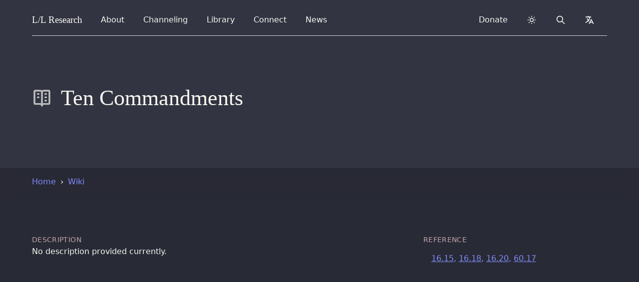

--- FILE ---
content_type: text/html
request_url: https://www.llresearch.org/wiki/ten-commandments
body_size: 15616
content:
<!DOCTYPE html>
<html lang="en" dir="ltr">
    <head>
        <meta charset="UTF-8">
        <meta http-equiv="X-UA-Compatible" content="IE=edge">
        <meta name="viewport" content="width=device-width, initial-scale=1">

        

        <!-- Translations -->
        <script type="text/javascript">
    window.i18n = {}

    window.i18n.menu = {
        open: "Open menu",
        close: "Close menu",
    }
</script>

        <!-- SEO -->

    
        <title>Ten Commandments - L/L Research</title>
    


<meta name="description" content="">
<link rel="canonical" href="https://www.llresearch.org/wiki/ten-commandments">
<meta property="og:url" content="https://www.llresearch.org/wiki/ten-commandments">
<meta property="og:site_name" content="L/L Research">

<meta property="og:title" content="Ten Commandments">
<meta property="og:description" content="">

<meta property="og:type" content="website">
<meta property="og:locale" content="en">

<meta property="og:image" content="https://www.llresearch.org/assets/seo/brand-share-large.png">
<meta property="og:image:width" content="1200">
<meta property="og:image:height" content="630">
<meta property="og:image:alt" content="">

<meta name="twitter:card" content="summary">
<meta name="twitter:image" content="https://www.llresearch.org/assets/seo/brand-twitter-small.png">
<meta name="twitter:site" content="@ll_research">
<meta name="twitter:creator" content="@ll_research">

<!-- Favicons -->
<link rel="apple-touch-icon-precomposed" sizes="57x57" href="/favicons/apple-touch-icon-57x57.png" />
<link rel="apple-touch-icon-precomposed" sizes="114x114" href="/favicons/apple-touch-icon-114x114.png" />
<link rel="apple-touch-icon-precomposed" sizes="72x72" href="/favicons/apple-touch-icon-72x72.png" />
<link rel="apple-touch-icon-precomposed" sizes="144x144" href="/favicons/apple-touch-icon-144x144.png" />
<link rel="apple-touch-icon-precomposed" sizes="60x60" href="/favicons/apple-touch-icon-60x60.png" />
<link rel="apple-touch-icon-precomposed" sizes="120x120" href="/favicons/apple-touch-icon-120x120.png" />
<link rel="apple-touch-icon-precomposed" sizes="76x76" href="/favicons/apple-touch-icon-76x76.png" />
<link rel="apple-touch-icon-precomposed" sizes="152x152" href="/favicons/apple-touch-icon-152x152.png" />
<link rel="icon" type="image/png" href="/favicons/favicon-196x196.png" sizes="196x196" />
<link rel="icon" type="image/png" href="/favicons/favicon-96x96.png" sizes="96x96" />
<link rel="icon" type="image/png" href="/favicons/favicon-32x32.png" sizes="32x32" />
<link rel="icon" type="image/png" href="/favicons/favicon-16x16.png" sizes="16x16" />
<link rel="icon" type="image/png" href="/favicons/favicon-128.png" sizes="128x128" />
<meta name="application-name" content="L/L Research"/>
<meta name="msapplication-TileColor" content="#6CA6F8" />
<meta name="msapplication-TileImage" content="/favicons/mstile-144x144.png" />
<meta name="msapplication-square70x70logo" content="/favicons/mstile-70x70.png" />
<meta name="msapplication-square150x150logo" content="/favicons/mstile-150x150.png" />
<meta name="msapplication-wide310x150logo" content="/favicons/mstile-310x150.png" />
<meta name="msapplication-square310x310logo" content="/favicons/mstile-310x310.png" />


<noscript>
    <style>
        #js-toggle-theme, #js-lang-select { display: none; }
        #js-back-to-top { display: block; }
        .nojs-hidden { display: none !important; }
    </style>
</noscript>





<!-- Prevent Flash fallback -->
<script type="text/javascript">
  let DARK_MODE = 'dark';
  let LIGHT_MODE = 'light';
  let COLOR_THEME = 'llresearch.theme';

  function __updateColorTheme(theme) {
      if (theme === DARK_MODE) {
          document.documentElement.classList.add(DARK_MODE)
      } else {
          document.documentElement.classList.remove(DARK_MODE)
      }
  }

  // checks if localstorage is available
  if (window.localStorage) {
    let theme = localStorage.getItem(COLOR_THEME);
    if (!theme || theme === DARK_MODE) {
        __updateColorTheme(DARK_MODE)
    }
  }
</script>





    <!-- Search -->
    <script type="text/javascript">
        window.locale = "en";
        window.logtail = {
            frontend: 'paFK946xvT28bPYKvVqRzesm'
        }
        window.elasticsearch = {
            proxy: "https://magi.llresearch.org",
            date: "2024-09-23",
        }
    </script>


<!-- Stylesheets -->
<link rel="preload" as="style" href="https://www.llresearch.org/build/assets/tailwind.70dfc4c6.css" /><link rel="preload" as="style" href="https://www.llresearch.org/build/assets/print.1ee39e21.css" /><link rel="stylesheet" href="https://www.llresearch.org/build/assets/tailwind.70dfc4c6.css" data-turbo-track="reload" /><link rel="stylesheet" href="https://www.llresearch.org/build/assets/print.1ee39e21.css" data-turbo-track="reload" media="print" />
    </head>

	
    <body>
        <header class="baselines">
            <!-- background -->

    <!-- override background -->
    <div class="bg-cover absolute inset-0 bg-gray-100 dark:bg-darker"></div>


<div class="max-w-7xl mx-auto relative gutterlines--outer">
    <div class="gutterlines mx-6 lg:mx-16">

        <div class="relative ">
            
                <!-- navbar -->
                <div class="~border-contrast relative z-50 flex h-16 items-center justify-between border-b">
    <!-- Navigation -->
    <div class="flex justify-between items-center h-full w-full">
        <!-- Skip to content -->
        <a class="sr-only" href="#page">
            Skip to content
        </a>

        <!-- Title -->
        <div class="z-20 h-full flex items-center">
    <a href="/" class="~text-default flex-shrink-0 relative focus:~text-indigo ring-0 outline-none py-2 px-2 -mx-2 rounded-lg select-none" dir="ltr">
          <span class="font-serif font-medium" style="font-size: 1.2rem">
            L/L <span class="hidden sm:inline-block">Research</span>
          </span>
    </a>
</div>

        <!-- URL from print -->
        <div id="nav-url" class="hidden h-full flex items-center">
    <span>www.llresearch.org</span>
</div>

        <!-- Navigation -->
        <nav class="flex flex-grow space-x-3 sm:px-4 md:px-6 h-full items-center">

            <!-- Left side navigation -->
            
                
            
                

                    
                        


<div data-menu-component class="md:relative" data-breakpoint-show="lg">
    <input type="checkbox" name="navbar" role="button" aria-haspopup="true" id="about-nav" class="sr-only" onclick="openMenu('about-nav')" onkeyup="keyDropdownMenu(event)">
    <label for="about-nav" data-opens-menu>
        About
        <span class="sr-only expanded-text">expanded</span>
        <span class="sr-only collapsed-text">collapsed</span>
    </label>
    <div role="menu" data-menu-origin="left">
        <div data-dropdown-panel class="grid gap-x-6 gap-y-4">
            
                <a
                    href="/about" class="nav-item nav-item--btn"
                    
                >
                    <svg class="nav-icon" aria-hidden="true" aria-hidden="true" width="1em" height="1em" xmlns="http://www.w3.org/2000/svg" fill="none" viewBox="0 0 24 24" stroke="currentColor"> <title>Finerprint</title> <path stroke-linecap="round" stroke-linejoin="round" stroke-width="2" d="M12 11c0 3.517-1.009 6.799-2.753 9.571m-3.44-2.04l.054-.09A13.916 13.916 0 008 11a4 4 0 118 0c0 1.017-.07 2.019-.203 3m-2.118 6.844A21.88 21.88 0 0015.171 17m3.839 1.132c.645-2.266.99-4.659.99-7.132A8 8 0 008 4.07M3 15.364c.64-1.319 1-2.8 1-4.364 0-1.457.39-2.823 1.07-4" /> </svg>

<div class="w-full">
    <p class="font-medium pt-0">
        About Us
    </p>
    <p class="text-sm ~text-meta -mt-2 py-0" aria-hidden="true">
        Find out more about our mission and vision.
    </p>
</div>


                </a>
            
                <a
                    href="/history" class="nav-item nav-item--btn"
                    
                >
                    <svg class="nav-icon" aria-hidden="true" aria-hidden="true" width="1em" height="1em" viewBox="0 0 24 24" version="1.1" xmlns="http://www.w3.org/2000/svg" xmlns:xlink="http://www.w3.org/1999/xlink"> <title>Anchor</title> <g id="Artboard" stroke="none" stroke-width="1" fill="none" fill-rule="evenodd"> <g id="anchor-svgrepo-com" transform="translate(3.000000, 1.000000)" fill="currentColor" fill-rule="nonzero"> <path d="M17.9914633,16.0986176 L16.9541202,11.2509748 C16.9253153,11.1162621 16.8270209,11.0095368 16.6992794,10.9742651 C16.571538,10.9389935 16.4356321,10.9809744 16.3468323,11.083195 L13.1518284,14.7616029 C13.0553228,14.8727373 13.0326642,15.0337599 13.0944938,15.1691914 C13.1563234,15.3046229 13.2903946,15.3875303 13.4337769,15.3790958 L14.6471143,15.3074024 C14.444425,16.0252948 13.9431832,16.6987143 13.1866419,17.2534755 C12.5599979,17.7130129 11.8110248,18.0553297 10.9896725,18.2657614 C10.7312541,18.3319915 10.4580663,18.270362 10.2487721,18.0987483 C10.039478,17.9271347 9.91737826,17.6644186 9.91737826,17.3864629 L9.91737826,9.08498124 C10.7547842,8.76576353 11.3979406,8.02232794 11.6089777,7.10497837 L14.2229301,7.10497837 C14.6263362,7.10497837 14.9533727,6.76333251 14.9533727,6.34184627 C14.9533727,5.92036004 14.6263362,5.57871417 14.2229301,5.57871417 L11.5504047,5.57871417 C11.2940504,4.76162033 10.687955,4.10861619 9.91737826,3.8148458 L9.91737826,3.29957348 C10.3951359,2.98212893 10.7124025,2.42454026 10.7124025,1.78917193 C10.7124025,0.801039502 9.94572448,0 9.00002497,0 C8.05432545,0 7.28764744,0.801039502 7.28764744,1.789124 C7.28764744,2.42449234 7.60491407,2.98212893 8.08267167,3.29952556 L8.08267167,3.8148458 C7.3120949,4.10861619 6.70599958,4.76162033 6.44969107,5.57871417 L3.77711984,5.57871417 C3.37371373,5.57871417 3.04672315,5.92036004 3.04672315,6.34184627 C3.04672315,6.76333251 3.37371373,7.10497837 3.77711984,7.10497837 L6.39111806,7.10497837 C6.60215518,8.02232794 7.24531158,8.76571561 8.08271754,9.08498124 L8.08271754,17.3864629 C8.08271754,17.6643228 7.96043434,17.9267033 7.75123192,18.0982691 C7.5420295,18.2698348 7.26870409,18.3319915 7.01042327,18.2658093 C6.189071,18.0553297 5.4400979,17.7130129 4.81340799,17.2535235 C4.05682086,16.6987623 3.55562489,16.0253428 3.35293568,15.3074503 L4.56627301,15.3791437 C4.70965533,15.3876262 4.84372652,15.3046708 4.90555613,15.1692393 C4.96738574,15.0338078 4.94472712,14.8727852 4.84822155,14.7616508 L1.65317175,11.0832429 C1.56437195,10.9810223 1.42846606,10.9389935 1.30072462,10.9743131 C1.17298317,11.0095847 1.07473463,11.1163101 1.04588387,11.2510227 L0.00854076391,16.0986176 C-0.0227868512,16.2450715 0.0336762442,16.3967491 0.151510275,16.4825319 C0.269344306,16.5683148 0.425110896,16.5711902 0.545742854,16.4897684 L1.57570127,15.7947354 C1.88388611,16.9487786 2.63276747,17.9964319 3.75932319,18.8225832 C4.35000697,19.2557149 5.01926207,19.6074246 5.74204473,19.8700448 C6.96450974,20.3142468 8.08468985,21.0436887 8.99988736,22 L8.9999791,22 L9.00007083,22 C9.92292825,21.0356376 11.0251741,20.3179848 12.2578676,19.8700448 C12.9806503,19.6074246 13.6499054,19.2557149 14.240635,18.8225353 C15.3672366,17.9964319 16.1160721,16.9487786 16.4242569,15.7947354 L17.4542153,16.4897684 C17.5748473,16.5711902 17.7306139,16.5683148 17.8484479,16.4825319 C17.966282,16.3967491 18.0227909,16.2450236 17.9914633,16.0986176 Z M9.00002497,7.72755116 C8.32577029,7.72755116 7.77719302,7.15443531 7.77719302,6.44991352 C7.77719302,5.74543965 8.32572443,5.17227588 9.00002497,5.17227588 C9.67432551,5.17227588 10.222811,5.74539173 10.222811,6.44991352 C10.222811,7.15443531 9.67427964,7.72755116 9.00002497,7.72755116 Z" id="Shape"></path> </g> </g> </svg>

<div class="w-full">
    <p class="font-medium pt-0">
        Our History
    </p>
    <p class="text-sm ~text-meta -mt-2 py-0" aria-hidden="true">
        The origins and story of L/L Research.
    </p>
</div>


                </a>
            
                <a
                    href="/about#team" class="nav-item nav-item--btn"
                    
                >
                    <svg class="nav-icon" aria-hidden="true" aria-hidden="true" width="1em" height="1em" xmlns="http://www.w3.org/2000/svg" fill="none" viewBox="0 0 24 24" stroke="currentColor"> <title>Team</title> <path stroke-linecap="round" stroke-linejoin="round" stroke-width="2" d="M17 20h5v-2a3 3 0 00-5.356-1.857M17 20H7m10 0v-2c0-.656-.126-1.283-.356-1.857M7 20H2v-2a3 3 0 015.356-1.857M7 20v-2c0-.656.126-1.283.356-1.857m0 0a5.002 5.002 0 019.288 0M15 7a3 3 0 11-6 0 3 3 0 016 0zm6 3a2 2 0 11-4 0 2 2 0 014 0zM7 10a2 2 0 11-4 0 2 2 0 014 0z" /> </svg>

<div class="w-full">
    <p class="font-medium pt-0">
        Our Team
    </p>
    <p class="text-sm ~text-meta -mt-2 py-0" aria-hidden="true">
        Meet our team and founders.
    </p>
</div>


                </a>
            
                <a
                    href="/about/team" class="nav-item nav-item--btn"
                    
                >
                    <svg class="nav-icon" aria-hidden="true" aria-hidden="true" width="1em" height="1em" xmlns="http://www.w3.org/2000/svg" viewBox="0 0 24 24"> <title>Service</title> <path fill="none" d="M0 0h24v24H0z"/> <path fill="currentColor" d="M3.161 4.469a6.5 6.5 0 0 1 8.84-.328 6.5 6.5 0 0 1 9.178 9.154l-7.765 7.79a2 2 0 0 1-2.719.102l-.11-.101-7.764-7.791a6.5 6.5 0 0 1 .34-8.826zm1.414 1.414a4.5 4.5 0 0 0-.146 6.21l.146.154L12 19.672l5.303-5.304-3.535-3.535-1.06 1.06a3 3 0 1 1-4.244-4.242l2.102-2.103a4.501 4.501 0 0 0-5.837.189l-.154.146zm8.486 2.828a1 1 0 0 1 1.414 0l4.242 4.242.708-.706a4.5 4.5 0 0 0-6.211-6.51l-.153.146-3.182 3.182a1 1 0 0 0-.078 1.327l.078.087a1 1 0 0 0 1.327.078l.087-.078 1.768-1.768z"/> </svg>

<div class="w-full">
    <p class="font-medium pt-0">
        Volunteers
    </p>
    <p class="text-sm ~text-meta -mt-2 py-0" aria-hidden="true">
        Learn about our volunteer and support network.
    </p>
</div>


                </a>
            
                <a
                    href="/about/organization" class="nav-item nav-item--btn"
                    
                >
                    <svg class="nav-icon" aria-hidden="true" aria-hidden="true" width="1em" height="1em" xmlns="http://www.w3.org/2000/svg" fill="none" viewBox="0 0 24 24" stroke="currentColor"> <title>Dollar Currency</title> <path stroke-linecap="round" stroke-linejoin="round" stroke-width="2" d="M12 8c-1.657 0-3 .895-3 2s1.343 2 3 2 3 .895 3 2-1.343 2-3 2m0-8c1.11 0 2.08.402 2.599 1M12 8V7m0 1v8m0 0v1m0-1c-1.11 0-2.08-.402-2.599-1M21 12a9 9 0 11-18 0 9 9 0 0118 0z" /> </svg>

<div class="w-full">
    <p class="font-medium pt-0">
        Yellow-Ray Information
    </p>
    <p class="text-sm ~text-meta -mt-2 py-0" aria-hidden="true">
        Finances & other fun stuff.
    </p>
</div>


                </a>
            
        </div>
    </div>
    <div id="backdrop" class="nojs-hidden" onclick="selectMenu(null)"></div>
</div>
                    

                
            
                

                    
                        


<div data-menu-component class="md:relative" data-breakpoint-show="lg">
    <input type="checkbox" name="navbar" role="button" aria-haspopup="true" id="channeling-nav" class="sr-only" onclick="openMenu('channeling-nav')" onkeyup="keyDropdownMenu(event)">
    <label for="channeling-nav" data-opens-menu>
        Channeling
        <span class="sr-only expanded-text">expanded</span>
        <span class="sr-only collapsed-text">collapsed</span>
    </label>
    <div role="menu" data-menu-origin="left">
        <div data-dropdown-panel class="grid gap-x-6 gap-y-4">
            
                <a
                    href="/channeling" class="nav-item nav-item--btn"
                    
                >
                    <svg class="nav-icon" aria-hidden="true" aria-hidden="true" xmlns="http://www.w3.org/2000/svg" viewBox="0 0 24 24" width="1em" height="1em" fill="currentColor"> <path fill="none" d="M0 0H24V24H0z"/> <path d="M12 2c5.523 0 10 4.477 10 10s-4.477 10-10 10S2 17.523 2 12h2c0 4.418 3.582 8 8 8s8-3.582 8-8-3.582-8-8-8C9.25 4 6.824 5.387 5.385 7.5H8v2H2v-6h2V6c1.824-2.43 4.729-4 8-4zm1 5v4.585l3.243 3.243-1.415 1.415L11 12.413V7h2z"/> </svg>

<div class="w-full">
    <p class="font-medium pt-0">
        Channeling Archives
    </p>
    <p class="text-sm ~text-meta -mt-2 py-0" aria-hidden="true">
        Everything we've ever channeled over the last 50 years.
    </p>
</div>


                </a>
            
                <a
                    href="/channeling/ra-contact" class="nav-item nav-item--btn"
                    
                >
                    <svg class="nav-icon" aria-hidden="true" aria-hidden="true" xmlns="http://www.w3.org/2000/svg" class="nav-icon" width="1em" height="1em" viewBox="0 0 24 24" fill="none" stroke-linecap="round" stroke-linejoin="round"> <path stroke="none" d="M0 0h24v24H0z" fill="none"/> <circle id="Oval" fill="currentColor" cx="12" cy="12" r="1.5"></circle> <circle stroke-width="2" stroke="currentColor" cx="12" cy="12" r="9" /> </svg>

<div class="w-full">
    <p class="font-medium pt-0">
        The Ra Contact
    </p>
    <p class="text-sm ~text-meta -mt-2 py-0" aria-hidden="true">
        The teachings of the Law of One, a profound trance channeling with a focus principally upon philosophy and timeless spiritual principles.
    </p>
</div>


                </a>
            
                <a
                    href="/channeling/transcripts" class="nav-item nav-item--btn"
                    
                >
                    <svg class="nav-icon" aria-hidden="true" aria-hidden="true" width="1em" height="1em" viewBox="0 0 24 24" version="1.1" xmlns="http://www.w3.org/2000/svg" xmlns:xlink="http://www.w3.org/1999/xlink"> <title>Heart Focus</title> <g id="Page-1" stroke="none" stroke-width="1" fill="none" fill-rule="evenodd"> <g id="Group"> <circle id="Oval" fill="currentColor" cx="12" cy="12" r="1.5"></circle> <path d="M16.5,3 C19.538,3 22,5.5 22,9 C22,16 14.5,20 12,21.5 C9.5,20 2,16 2,9 C2,5.5 4.5,3 7.5,3 C9.36,3 11,4 12,5 C13,4 14.64,3 16.5,3 Z M12.934,18.604 C13.816,18.048 14.61,17.494 15.354,16.902 C18.336,14.532 20,11.942 20,9 C20,6.64 18.464,5 16.5,5 C15.424,5 14.26,5.57 13.414,6.414 L12,7.828 L10.586,6.414 C9.74,5.57 8.576,5 7.5,5 C5.56,5 4,6.656 4,9 C4,11.944 5.666,14.534 8.644,16.902 C9.39,17.494 10.184,18.048 11.066,18.602 C11.364,18.792 11.66,18.972 12,19.174 C12.338,18.972 12.634,18.792 12.934,18.604 Z" id="Shape" fill="currentColor"></path> </g> </g> </svg>

<div class="w-full">
    <p class="font-medium pt-0">
        Conscious Channeling Library
    </p>
    <p class="text-sm ~text-meta -mt-2 py-0" aria-hidden="true">
        These sessions start in the early seventies: featuring our channeling from the Confederation of Planets in the Service of the Infinite Creator.
    </p>
</div>


                </a>
            
                <a
                    href="/channeling/resources" class="nav-item nav-item--btn"
                    
                >
                    <svg class="nav-icon" aria-hidden="true" aria-hidden="true" width="1em" height="1em" viewBox="0 0 24 24" version="1.1" xmlns="http://www.w3.org/2000/svg" xmlns:xlink="http://www.w3.org/1999/xlink"> <title>Spiral</title> <g id="Artboard" stroke="none" stroke-width="0.5" fill="none" fill-rule="evenodd"> <g id="spiral" transform="translate(12.000000, 12.000000) scale(-1, 1) translate(-12.000000, -12.000000) translate(3.000000, 2.000000)" fill="currentColor" stroke="currentColor"> <path d="M6.99580489,9.45529934 C7.8138413,9.19433411 8.35786551,10.4210612 7.53982911,10.6839313 C6.63378878,10.9468014 6.17976857,11.9125633 6.54378477,12.8783251 C6.90580089,13.7564636 7.99384931,14.1945804 8.90188973,13.844087 C11.0799867,13.1411952 12.2580391,10.859178 11.2619948,8.66478421 C10.3519543,6.4742001 7.8138413,5.50653339 5.63374427,6.20942516 C2.18759089,7.43805711 0.37151006,11.0363296 1.91557878,14.4574505 C3.36564332,17.8785714 7.4498251,19.4576968 10.8079746,18.3185931 C15.5241845,16.6499395 17.9742935,11.7373165 15.9802048,6.99994029 C13.8921118,2.35018742 8.35786551,0.157698461 3.73165961,1.82254238 C3.36564332,1.9120706 3.00362721,1.73491902 2.82161911,1.38442556 C2.63961101,1.12155547 2.82161911,0.683438647 3.18563531,0.595815282 C8.53787353,-1.24618022 14.8901563,1.2968022 17.1582572,6.64944683 C19.5183622,11.9125633 16.704237,17.6157013 11.3519988,19.5453202 C7.26981709,20.9491989 2.36959899,19.01958 0.645522256,14.8955673 C-1.16855848,10.859178 1.00753837,6.4742001 5.08972006,4.9807932 C7.90184522,4.0169362 11.3519988,5.41891002 12.5320513,8.22666739 C13.8001077,11.0363296 12.3500432,14.1050522 9.44591394,15.0708141 C7.90184522,15.6860825 5.99976056,14.8955673 5.27172816,13.3164419 C4.63769994,11.7373165 5.45373626,9.98103953 6.99580489,9.45529934 Z" id="Path"></path> </g> </g> </svg>

<div class="w-full">
    <p class="font-medium pt-0">
        Practice & Resources
    </p>
    <p class="text-sm ~text-meta -mt-2 py-0" aria-hidden="true">
        A series of workshops and training resources for learning channeling, including on-going practice sessions.
    </p>
</div>


                </a>
            
        </div>
    </div>
    <div id="backdrop" class="nojs-hidden" onclick="selectMenu(null)"></div>
</div>
                    

                
            
                

                    
                        


<div data-menu-component class="" data-breakpoint-show="lg">
    <input type="checkbox" name="navbar" role="button" aria-haspopup="true" id="library-nav" class="sr-only" onclick="openMenu('library-nav')" onkeyup="keyDropdownMenu(event)">
    <label for="library-nav" data-opens-menu>
        Library
        <span class="sr-only expanded-text">expanded</span>
        <span class="sr-only collapsed-text">collapsed</span>
    </label>
    <div role="menu" data-menu-origin="full">
        <div data-dropdown-panel class="grid gap-x-6 gap-y-4">
            
                <a
                    href="/library" class="nav-item nav-item--btn"
                    
                >
                    <svg class="nav-icon" aria-hidden="true" aria-hidden="true" width="1em" height="1em" xmlns="http://www.w3.org/2000/svg" fill="none" viewBox="0 0 24 24" stroke="currentColor"> <title>Library</title> <path stroke-linecap="round" stroke-linejoin="round" stroke-width="2" d="M8 14v3m4-3v3m4-3v3M3 21h18M3 10h18M3 7l9-4 9 4M4 10h16v11H4V10z" /> </svg>

<div class="w-full">
    <p class="font-medium pt-0">
        Library
    </p>
    <p class="text-sm ~text-meta -mt-2 py-0" aria-hidden="true">
        Our library includes our research, books, interviews, opinion, and audio.
    </p>
</div>


                </a>
            
                <a
                    href="/library#videos" class="nav-item nav-item--btn"
                    
                >
                    <svg class="nav-icon" aria-hidden="true" aria-hidden="true" width="1em" height="1em" xmlns="http://www.w3.org/2000/svg" fill="none" viewBox="0 0 24 24" stroke="currentColor"> <title>Film</title> <path stroke-linecap="round" stroke-linejoin="round" stroke-width="2" d="M7 4v16M17 4v16M3 8h4m10 0h4M3 12h18M3 16h4m10 0h4M4 20h16a1 1 0 001-1V5a1 1 0 00-1-1H4a1 1 0 00-1 1v14a1 1 0 001 1z" /> </svg>

<div class="w-full">
    <p class="font-medium pt-0">
        Video Overview
    </p>
    <p class="text-sm ~text-meta -mt-2 py-0" aria-hidden="true">
        A series designed to give a quick flavor of and orientation to the Law of One.
    </p>
</div>


                </a>
            
                <a
                    href="/books" class="nav-item nav-item--btn"
                    
                >
                    <svg class="nav-icon" aria-hidden="true" aria-hidden="true" width="1em" height="1em" xmlns="http://www.w3.org/2000/svg" fill="none" viewBox="0 0 24 24" stroke="currentColor"> <title>Book Open</title> <path stroke-linecap="round" stroke-linejoin="round" stroke-width="2" d="M12 6.253v13m0-13C10.832 5.477 9.246 5 7.5 5S4.168 5.477 3 6.253v13C4.168 18.477 5.754 18 7.5 18s3.332.477 4.5 1.253m0-13C13.168 5.477 14.754 5 16.5 5c1.747 0 3.332.477 4.5 1.253v13C19.832 18.477 18.247 18 16.5 18c-1.746 0-3.332.477-4.5 1.253" /> </svg>

<div class="w-full">
    <p class="font-medium pt-0">
        Books
    </p>
    <p class="text-sm ~text-meta -mt-2 py-0" aria-hidden="true">
        Browse our books and publications.
    </p>
</div>


                </a>
            
                <a
                    href="/podcasts/law-of-one" class="nav-item nav-item--btn"
                    
                >
                    <svg class="nav-icon" aria-hidden="true" aria-hidden="true" width="1em" height="1em" xmlns="http://www.w3.org/2000/svg" fill="none" viewBox="0 0 24 24" stroke="currentColor"> <title>Microphone</title> <path stroke-linecap="round" stroke-linejoin="round" stroke-width="2" d="M19 11a7 7 0 01-7 7m0 0a7 7 0 01-7-7m7 7v4m0 0H8m4 0h4m-4-8a3 3 0 01-3-3V5a3 3 0 116 0v6a3 3 0 01-3 3z" /> </svg>

<div class="w-full">
    <p class="font-medium pt-0">
        Podcasts
    </p>
    <p class="text-sm ~text-meta -mt-2 py-0" aria-hidden="true">
        Listen to the Law of One podcast.
    </p>
</div>


                </a>
            
                <a
                    href="/interviews" class="nav-item nav-item--btn"
                    
                >
                    <svg class="nav-icon" aria-hidden="true" aria-hidden="true" width="1em" height="1em" xmlns="http://www.w3.org/2000/svg" fill="none" viewBox="0 0 24 24" stroke="currentColor"> <title>Chat Bubbles</title> <path stroke-linecap="round" stroke-linejoin="round" stroke-width="2" d="M17 8h2a2 2 0 012 2v6a2 2 0 01-2 2h-2v4l-4-4H9a1.994 1.994 0 01-1.414-.586m0 0L11 14h4a2 2 0 002-2V6a2 2 0 00-2-2H5a2 2 0 00-2 2v6a2 2 0 002 2h2v4l.586-.586z" /> </svg>

<div class="w-full">
    <p class="font-medium pt-0">
        Interviews
    </p>
    <p class="text-sm ~text-meta -mt-2 py-0" aria-hidden="true">
        Interviews, radio and TV recordings.
    </p>
</div>


                </a>
            
                <a
                    href="/speeches" class="nav-item nav-item--btn"
                    
                >
                    <svg class="nav-icon" aria-hidden="true" aria-hidden="true" xmlns="http://www.w3.org/2000/svg" height="1em" width="1em" fill="none" viewBox="0 0 24 24" stroke="currentColor"> <path stroke-linecap="round" stroke-linejoin="round" stroke-width="2" d="M8 13v-1m4 1v-3m4 3V8M8 21l4-4 4 4M3 4h18M4 4h16v12a1 1 0 01-1 1H5a1 1 0 01-1-1V4z" /> </svg>

<div class="w-full">
    <p class="font-medium pt-0">
        Speeches
    </p>
    <p class="text-sm ~text-meta -mt-2 py-0" aria-hidden="true">
        An archive of speeches given by the team.
    </p>
</div>


                </a>
            
                <a
                    href="/about/carla-rueckert" class="nav-item nav-item--btn"
                    
                >
                    <svg class="nav-icon" aria-hidden="true" aria-hidden="true" xmlns="http://www.w3.org/2000/svg" widht="1em" height="1em" fill="none" viewBox="0 0 24 24" stroke="currentColor"> <title>Star</title> <path stroke-linecap="round" stroke-linejoin="round" stroke-width="2" d="M11.049 2.927c.3-.921 1.603-.921 1.902 0l1.519 4.674a1 1 0 00.95.69h4.915c.969 0 1.371 1.24.588 1.81l-3.976 2.888a1 1 0 00-.363 1.118l1.518 4.674c.3.922-.755 1.688-1.538 1.118l-3.976-2.888a1 1 0 00-1.176 0l-3.976 2.888c-.783.57-1.838-.197-1.538-1.118l1.518-4.674a1 1 0 00-.363-1.118l-3.976-2.888c-.784-.57-.38-1.81.588-1.81h4.914a1 1 0 00.951-.69l1.519-4.674z" /> </svg>

<div class="w-full">
    <p class="font-medium pt-0">
        Carla's Niche
    </p>
    <p class="text-sm ~text-meta -mt-2 py-0" aria-hidden="true">
        Browse the complete page honoring the life and work of Carla Rueckert.
    </p>
</div>


                </a>
            
                <a
                    href="/articles" class="nav-item nav-item--btn"
                    
                >
                    <svg class="nav-icon" aria-hidden="true" aria-hidden="true" xmlns="http://www.w3.org/2000/svg" width="1em" height="1em" viewBox="0 0 24 24" stroke-width="2" stroke="currentColor" fill="none" stroke-linecap="round" stroke-linejoin="round"> <path stroke="none" d="M0 0h24v24H0z" fill="none"/> <line x1="4" y1="20" x2="7" y2="20" /> <line x1="14" y1="20" x2="21" y2="20" /> <line x1="6.9" y1="15" x2="13.8" y2="15" /> <line x1="10.2" y1="6.3" x2="16" y2="20" /> <polyline points="5 20 11 4 13 4 20 20" /> </svg>

<div class="w-full">
    <p class="font-medium pt-0">
        Articles
    </p>
    <p class="text-sm ~text-meta -mt-2 py-0" aria-hidden="true">
        Written content included essays, columns, and blogposts.
    </p>
</div>


                </a>
            
                <a
                    href="/newsletters" class="nav-item nav-item--btn"
                    
                >
                    <svg class="nav-icon" aria-hidden="true" aria-hidden="true" width="1em" height="1em" xmlns="http://www.w3.org/2000/svg" fill="none" viewBox="0 0 24 24" stroke="currentColor"> <path stroke-linecap="round" stroke-linejoin="round" stroke-width="2" d="M12 19l9 2-9-18-9 18 9-2zm0 0v-8" /> </svg>

<div class="w-full">
    <p class="font-medium pt-0">
        Newsletters
    </p>
    <p class="text-sm ~text-meta -mt-2 py-0" aria-hidden="true">
        Stay up to date by joining one of our regular newsletters.
    </p>
</div>


                </a>
            
        </div>
    </div>
    <div id="backdrop" class="nojs-hidden" onclick="selectMenu(null)"></div>
</div>
                    

                
            
                

                    
                        


<div data-menu-component class="md:relative" data-breakpoint-show="lg">
    <input type="checkbox" name="navbar" role="button" aria-haspopup="true" id="connect-nav" class="sr-only" onclick="openMenu('connect-nav')" onkeyup="keyDropdownMenu(event)">
    <label for="connect-nav" data-opens-menu>
        Connect
        <span class="sr-only expanded-text">expanded</span>
        <span class="sr-only collapsed-text">collapsed</span>
    </label>
    <div role="menu" data-menu-origin="left">
        <div data-dropdown-panel class="grid gap-x-6 gap-y-4">
            
                <a
                    href="/connect" class="nav-item nav-item--btn"
                    
                >
                    <svg class="nav-icon" aria-hidden="true" aria-hidden="true" width="1em" height="1em" xmlns="http://www.w3.org/2000/svg" fill="none" viewBox="0 0 24 24" stroke="currentColor"> <title>Globe</title> <path stroke-linecap="round" stroke-linejoin="round" stroke-width="2" d="M3.055 11H5a2 2 0 012 2v1a2 2 0 002 2 2 2 0 012 2v2.945M8 3.935V5.5A2.5 2.5 0 0010.5 8h.5a2 2 0 012 2 2 2 0 104 0 2 2 0 012-2h1.064M15 20.488V18a2 2 0 012-2h3.064M21 12a9 9 0 11-18 0 9 9 0 0118 0z" /> </svg>

<div class="w-full">
    <p class="font-medium pt-0">
        Connect
    </p>
    <p class="text-sm ~text-meta -mt-2 py-0" aria-hidden="true">
        Connect with our community and join fellow seekers on the spiritual path.
    </p>
</div>


                </a>
            
                <a
                    href="https://discourse.bring4th.org" class="nav-item nav-item--btn"
                     target="_blank" rel="noopener" 
                >
                    <svg class="nav-icon" aria-hidden="true" xmlns="http://www.w3.org/2000/svg" width="1em" height="1em" viewBox="0 0 24 24" stroke-width="2" stroke="currentColor" fill="none" stroke-linecap="round" stroke-linejoin="round"> <path stroke="none" d="M0 0h24v24H0z" fill="none"></path> <path d="M4 21v-13a3 3 0 0 1 3 -3h10a3 3 0 0 1 3 3v6a3 3 0 0 1 -3 3h-9l-4 4"></path> <line x1="8" y1="9" x2="16" y2="9"></line> <line x1="8" y1="13" x2="14" y2="13"></line> </svg>

<div class="w-full">
    <p class="font-medium pt-0">
        The Law of One Forum
    </p>
    <p class="text-sm ~text-meta -mt-2 py-0" aria-hidden="true">
        Study the Confederation philosophy and the Law of One through our Discourse platform.
    </p>
</div>


    <svg class="h-5 w-5 ~text-meta mx-0" aria-hidden="true" width="1em" height="1em" xmlns="http://www.w3.org/2000/svg" fill="none" viewBox="0 0 24 24" stroke="currentColor"> <path stroke-linecap="round" stroke-linejoin="round" stroke-width="2" d="M10 6H6a2 2 0 00-2 2v10a2 2 0 002 2h10a2 2 0 002-2v-4M14 4h6m0 0v6m0-6L10 14" /> </svg>

                </a>
            
                <a
                    href="/events" class="nav-item nav-item--btn"
                    
                >
                    <svg class="nav-icon" aria-hidden="true" aria-hidden="true" width="1em" height="1em" xmlns="http://www.w3.org/2000/svg" fill="none" viewBox="0 0 24 24" stroke="currentColor"> <title>Calendar</title> <path stroke-linecap="round" stroke-linejoin="round" stroke-width="2" d="M8 7V3m8 4V3m-9 8h10M5 21h14a2 2 0 002-2V7a2 2 0 00-2-2H5a2 2 0 00-2 2v12a2 2 0 002 2z" /> </svg>

<div class="w-full">
    <p class="font-medium pt-0">
        Events
    </p>
    <p class="text-sm ~text-meta -mt-2 py-0" aria-hidden="true">
        Find out about or upcoming events and gatherings.
    </p>
</div>


                </a>
            
                <a
                    href="/study-groups" class="nav-item nav-item--btn"
                    
                >
                    <svg class="nav-icon" aria-hidden="true" aria-hidden="true" xmlns="http://www.w3.org/2000/svg" width="24" height="24" viewBox="0 0 24 24" stroke-width="2" stroke="currentColor" fill="none" stroke-linecap="round" stroke-linejoin="round"> <path stroke="none" d="M0 0h24v24H0z" fill="none"/> <path d="M22 9l-10 -4l-10 4l10 4l10 -4v6" /> <path d="M6 10.6v5.4a6 3 0 0 0 12 0v-5.4" /> </svg>

<div class="w-full">
    <p class="font-medium pt-0">
        Study Groups
    </p>
    <p class="text-sm ~text-meta -mt-2 py-0" aria-hidden="true">
        Study groups and further learning.
    </p>
</div>


                </a>
            
                <a
                    href="/connect#contact" class="nav-item nav-item--btn"
                    
                >
                    <svg class="nav-icon" aria-hidden="true" aria-hidden="true" width="1em" height="1em" xmlns="http://www.w3.org/2000/svg" fill="none" viewBox="0 0 24 24" stroke="currentColor"> <title>Envelope</title> <path stroke-linecap="round" stroke-linejoin="round" stroke-width="2" d="M3 8l7.89 5.26a2 2 0 002.22 0L21 8M5 19h14a2 2 0 002-2V7a2 2 0 00-2-2H5a2 2 0 00-2 2v10a2 2 0 002 2z" /> </svg>

<div class="w-full">
    <p class="font-medium pt-0">
        Contact Us
    </p>
    <p class="text-sm ~text-meta -mt-2 py-0" aria-hidden="true">
        Find out how to reach us.
    </p>
</div>


                </a>
            
        </div>
    </div>
    <div id="backdrop" class="nojs-hidden" onclick="selectMenu(null)"></div>
</div>
                    

                
            
                

                    
                        


<div data-menu-component class="md:relative" data-breakpoint-show="lg">
    <input type="checkbox" name="navbar" role="button" aria-haspopup="true" id="news-nav" class="sr-only" onclick="openMenu('news-nav')" onkeyup="keyDropdownMenu(event)">
    <label for="news-nav" data-opens-menu>
        News
        <span class="sr-only expanded-text">expanded</span>
        <span class="sr-only collapsed-text">collapsed</span>
    </label>
    <div role="menu" data-menu-origin="left">
        <div data-dropdown-panel class="grid gap-x-6 gap-y-4">
            
                <a
                    href="/news" class="nav-item nav-item--btn"
                    
                >
                    <svg class="nav-icon" aria-hidden="true" aria-hidden="true" width="1em" height="1em" xmlns="http://www.w3.org/2000/svg" fill="none" viewBox="0 0 24 24" stroke="currentColor"> <title>Newspaper</title> <path stroke-linecap="round" stroke-linejoin="round" stroke-width="2" d="M19 20H5a2 2 0 01-2-2V6a2 2 0 012-2h10a2 2 0 012 2v1m2 13a2 2 0 01-2-2V7m2 13a2 2 0 002-2V9a2 2 0 00-2-2h-2m-4-3H9M7 16h6M7 8h6v4H7V8z" /> </svg>

<div class="w-full">
    <p class="font-medium pt-0">
        Latest News
    </p>
    <p class="text-sm ~text-meta -mt-2 py-0" aria-hidden="true">
        A central home for organizational news and updates.
    </p>
</div>


                </a>
            
                <a
                    href="/updates" class="nav-item nav-item--btn"
                    
                >
                    <svg class="nav-icon" aria-hidden="true" aria-hidden="true" width="1em" height="1em" xmlns="http://www.w3.org/2000/svg" fill="none" viewBox="0 0 24 24" stroke="currentColor"> <title>Lightening Bolt</title> <path stroke-linecap="round" stroke-linejoin="round" stroke-width="2" d="M13 10V3L4 14h7v7l9-11h-7z" /> </svg>

<div class="w-full">
    <p class="font-medium pt-0">
        Recent Website Updates
    </p>
    <p class="text-sm ~text-meta -mt-2 py-0" aria-hidden="true">
        See all the new content published in the last year.
    </p>
</div>


                </a>
            
                <a
                    href="/about#journals" class="nav-item nav-item--btn"
                    
                >
                    <svg class="nav-icon" aria-hidden="true" aria-hidden="true" width="1em" height="1em" xmlns="http://www.w3.org/2000/svg" fill="none" viewBox="0 0 24 24" stroke="currentColor"> <title>Bookmark</title> <path stroke-linecap="round" stroke-linejoin="round" stroke-width="2" d="M16 4v12l-4-2-4 2V4M6 20h12a2 2 0 002-2V6a2 2 0 00-2-2H6a2 2 0 00-2 2v12a2 2 0 002 2z" /> </svg>

<div class="w-full">
    <p class="font-medium pt-0">
        Journals
    </p>
    <p class="text-sm ~text-meta -mt-2 py-0" aria-hidden="true">
        Read the team journals for a more personal update.
    </p>
</div>


                </a>
            
        </div>
    </div>
    <div id="backdrop" class="nojs-hidden" onclick="selectMenu(null)"></div>
</div>
                    

                
            
                
            
                
            
                
            
                
            
                
            
                
            

        </nav>

        <!-- Alt Navigation -->
        <div id="nav-alt" class="~text-default flex flex-shrink-0 items-center h-full sm:static sm:inset-auto space-x-3">

            <!-- Right side navigation -->
            
                
            
                
            
                
            
                
            
                
            
                
            
                
            
                
            
                
            
                
            
                
                    <a href="/donate" class="nav-btn ~text-default border border-transparent select-none" data-breakpoint-show="xl">
    Donate
</a>
                
            
                
            

            <!-- Dark mode -->
            <div id="vue-dark-mode-toggle"></div>

            <!-- Search -->
            
                
<a href="/search" class="nav-btn nojs-hidden border border-transparent">
    <span class="sr-only">Search</span>
    <svg class="h-5 w-5" aria-hidden="true" width="1em" height="1em" xmlns="http://www.w3.org/2000/svg" fill="none" viewBox="0 0 24 24" stroke="currentColor"> <title>Search</title> <path stroke-linecap="round" stroke-linejoin="round" stroke-width="2" d="M21 21l-6-6m2-5a7 7 0 11-14 0 7 7 0 0114 0z" /> </svg>
</a>

            

            <!-- Translate menu -->
            <div data-menu-component>
    <input type="checkbox" name="navbar" role="button" aria-haspopup="true" id="translate-nav" class="sr-only" onclick="selectMenu(this)">
    <label for="translate-nav" data-opens-menu>
        <svg id="menu-icon-open" class="h-5 w-5 mx-auto" aria-hidden="true" width="1em" height="1em" xmlns="http://www.w3.org/2000/svg" fill="none" viewBox="0 0 24 24" stroke="currentColor"> <title>Translate</title> <path stroke-linecap="round" stroke-linejoin="round" stroke-width="2" d="M3 5h12M9 3v2m1.048 9.5A18.022 18.022 0 016.412 9m6.088 9h7M11 21l5-10 5 10M12.751 5C11.783 10.77 8.07 15.61 3 18.129" /> </svg>
        <svg id="menu-icon-close" class="hidden h-5 w-5 mx-auto" aria-hidden="true" height="1em" width="1em" xmlns="http://www.w3.org/2000/svg" fill="none" viewBox="0 0 24 24" stroke="currentColor"> <path stroke-linecap="round" stroke-linejoin="round" stroke-width="2" d="M6 18L18 6M6 6l12 12" /> </svg>
        <span class="sr-only expanded-text">expanded</span>
        <span class="sr-only collapsed-text">collapsed</span>
    </label>
    <div role="menu" data-menu-origin="full" x-intersect:leave="deselectMenu('translate-nav')">
        <div class="panel" id="js-lang-dropdown">
  <div class="grid grid-cols-2 md:grid-cols-3 gap-2 mb-2">
      
    
    

    

    
        

            <div
                class="rounded-lg px-3 py-0 bg-glass cursor-pointer"
                title="English"
                onclick="deselectMenu('translate-nav')"
            >
                <p class="font-medium mb-0">
                    English
                </p>
            </div>

        
    


    
    

    

    
        

            <a
                href="/ar"
                class="rounded-lg px-3 py-0 glass focus-indigo"
                title="Arabic"
            >
                <p class="font-medium mb-0">
                    العربية
                </p>
            </a>

        
    


    
    

    

    
        

            <a
                href="/bg"
                class="rounded-lg px-3 py-0 glass focus-indigo"
                title="Bulgarian"
            >
                <p class="font-medium mb-0">
                    Български
                </p>
            </a>

        
    


    
    

    

    
        

            <a
                href="/cs"
                class="rounded-lg px-3 py-0 glass focus-indigo"
                title="Czech"
            >
                <p class="font-medium mb-0">
                    Čeština
                </p>
            </a>

        
    


    
    

    

    
        

            <a
                href="/de"
                class="rounded-lg px-3 py-0 glass focus-indigo"
                title="German"
            >
                <p class="font-medium mb-0">
                    Deutsch
                </p>
            </a>

        
    


    
    

    

    
        

            <a
                href="/el"
                class="rounded-lg px-3 py-0 glass focus-indigo"
                title="Greek"
            >
                <p class="font-medium mb-0">
                    Ελληνικά
                </p>
            </a>

        
    


    
    

    

    
        

            <a
                href="/es"
                class="rounded-lg px-3 py-0 glass focus-indigo"
                title="Spanish"
            >
                <p class="font-medium mb-0">
                    Español
                </p>
            </a>

        
    


    
    

    

    
        

            <a
                href="/fa"
                class="rounded-lg px-3 py-0 glass focus-indigo"
                title="Farsi"
            >
                <p class="font-medium mb-0">
                    فارسی
                </p>
            </a>

        
    


    
    

    

    
        

            <a
                href="/fr"
                class="rounded-lg px-3 py-0 glass focus-indigo"
                title="French"
            >
                <p class="font-medium mb-0">
                    Français
                </p>
            </a>

        
    


    
    

    

    
        

            <a
                href="/fi"
                class="rounded-lg px-3 py-0 glass focus-indigo"
                title="Finnish"
            >
                <p class="font-medium mb-0">
                    Suomi
                </p>
            </a>

        
    


    
    

    

    
        

            <a
                href="/he"
                class="rounded-lg px-3 py-0 glass focus-indigo"
                title="Hebrew"
            >
                <p class="font-medium mb-0">
                    עברית
                </p>
            </a>

        
    


    
    

    

    
        

            <a
                href="/hu"
                class="rounded-lg px-3 py-0 glass focus-indigo"
                title="Hungarian"
            >
                <p class="font-medium mb-0">
                    Magyar
                </p>
            </a>

        
    


    
    

    

    
        

            <a
                href="/hi"
                class="rounded-lg px-3 py-0 glass focus-indigo"
                title="Hindi"
            >
                <p class="font-medium mb-0">
                    हिन्दी
                </p>
            </a>

        
    


    
    

    

    
        

            <a
                href="/id"
                class="rounded-lg px-3 py-0 glass focus-indigo"
                title="Indonesian"
            >
                <p class="font-medium mb-0">
                    Indonesian
                </p>
            </a>

        
    


    
    

    

    
        

            <a
                href="/it"
                class="rounded-lg px-3 py-0 glass focus-indigo"
                title="Italian"
            >
                <p class="font-medium mb-0">
                    Italiano
                </p>
            </a>

        
    


    
    

    

    
        

            <a
                href="/ko"
                class="rounded-lg px-3 py-0 glass focus-indigo"
                title="Korean"
            >
                <p class="font-medium mb-0">
                    한국어
                </p>
            </a>

        
    


    
    

    

    
        

            <a
                href="/nl"
                class="rounded-lg px-3 py-0 glass focus-indigo"
                title="Dutch"
            >
                <p class="font-medium mb-0">
                    Nederlands
                </p>
            </a>

        
    


    
    

    

    
        

            <a
                href="/pl"
                class="rounded-lg px-3 py-0 glass focus-indigo"
                title="Polish"
            >
                <p class="font-medium mb-0">
                    Polski
                </p>
            </a>

        
    


    
    

    

    
        

            <a
                href="/pt"
                class="rounded-lg px-3 py-0 glass focus-indigo"
                title="Portuguese"
            >
                <p class="font-medium mb-0">
                    Português
                </p>
            </a>

        
    


    
    

    

    
        

            <a
                href="/ro"
                class="rounded-lg px-3 py-0 glass focus-indigo"
                title="Romanian"
            >
                <p class="font-medium mb-0">
                    Română
                </p>
            </a>

        
    


    
    

    

    
        

            <a
                href="/ru"
                class="rounded-lg px-3 py-0 glass focus-indigo"
                title="Russian"
            >
                <p class="font-medium mb-0">
                    Русский
                </p>
            </a>

        
    


    
    

    

    
        

            <a
                href="/sr"
                class="rounded-lg px-3 py-0 glass focus-indigo"
                title="Serbian"
            >
                <p class="font-medium mb-0">
                    Srpski
                </p>
            </a>

        
    


    
    

    

    
        

            <a
                href="/sv"
                class="rounded-lg px-3 py-0 glass focus-indigo"
                title="Swedish"
            >
                <p class="font-medium mb-0">
                    Svenska
                </p>
            </a>

        
    


    
    

    

    
        

            <a
                href="/tr"
                class="rounded-lg px-3 py-0 glass focus-indigo"
                title="Turkish"
            >
                <p class="font-medium mb-0">
                    Türkçe
                </p>
            </a>

        
    


    
    

    

    
        

            <a
                href="/uk/welcome"
                class="rounded-lg px-3 py-0 glass focus-indigo"
                title="Ukrainian"
            >
                <p class="font-medium mb-0">
                    Українська мова
                </p>
            </a>

        
    


    
    

    

    
        

            <a
                href="/zh_cn"
                class="rounded-lg px-3 py-0 glass focus-indigo"
                title="Chinese (Simplified)"
            >
                <p class="font-medium mb-0">
                    中文简体
                </p>
            </a>

        
    


    
    

    

    
        

            <a
                href="/zh_tw"
                class="rounded-lg px-3 py-0 glass focus-indigo"
                title="Chinese (Traditional)"
            >
                <p class="font-medium mb-0">
                    中文繁體
                </p>
            </a>

        
    



  </div>

  <a href="/translations" class="hidden md:block focus-indigo bg-gray-100 dark:bg-darker rounded-lg ~text-indigo hover:~text-rosegold hover:no-underline p-3">
    <div class="w-full">
        <p class="font-medium pt-0">
          Join our translator team<span class="~text-meta"> &rarr;</span>
        </p>
        <p class="~text-meta text-sm -mt-3 pb-0">
          If you resonate with this material and feel a calling to aid us in our mission, we're looking for volunteers to translate our material so we can better share our information with the whole earth.
        </p>
    </div>
  </a>
</div>

    </div>
    <div id="backdrop" class="nojs-hidden" onclick="selectMenu(null)"></div>
</div>


            <!-- Mobile menu -->
            <div id="vue-mobile-menu-slider"></div>
            <noscript>
                <div data-menu-component>
    <input type="checkbox" name="navbar" role="button" aria-haspopup="true" id="mobile-nav" class="sr-only" onclick="selectMenu(this)">
    <label for="mobile-nav" data-opens-menu>
        <svg id="menu-icon-open" class="h-5 w-5 mx-auto" aria-hidden="true" xmlns="http://www.w3.org/2000/svg" width="1em" height="1em" fill="none" viewBox="0 0 24 24" stroke="currentColor"> <title>Menu</title> <path stroke-linecap="round" stroke-linejoin="round" stroke-width="2" d="M4 6h16M4 12h16M4 18h16" /> </svg>
        <svg id="menu-icon-close" class="hidden h-5 w-5 mx-auto" aria-hidden="true" height="1em" width="1em" xmlns="http://www.w3.org/2000/svg" fill="none" viewBox="0 0 24 24" stroke="currentColor"> <path stroke-linecap="round" stroke-linejoin="round" stroke-width="2" d="M6 18L18 6M6 6l12 12" /> </svg>
        <span class="sr-only expanded-text">expanded</span>
        <span class="sr-only collapsed-text">collapsed</span>
    </label>
    <div role="menu" data-menu-origin="mobile" x-intersect:leave="deselectMenu('mobile-nav')">
        <div data-dropdown-panel class="grid gap-x-6 gap-y-4">
            
            <a
                href="/"
                class="nav-item nav-item--btn"
                data-breakpoint-hide=""
                
            >
                <svg class="nav-icon" aria-hidden="true" aria-hidden="true" width="1em" height="1em" xmlns="http://www.w3.org/2000/svg" fill="none" viewBox="0 0 24 24" stroke="currentColor"> <title>Home</title> <path stroke-linecap="round" stroke-linejoin="round" stroke-width="2" d="M3 12l2-2m0 0l7-7 7 7M5 10v10a1 1 0 001 1h3m10-11l2 2m-2-2v10a1 1 0 01-1 1h-3m-6 0a1 1 0 001-1v-4a1 1 0 011-1h2a1 1 0 011 1v4a1 1 0 001 1m-6 0h6" /> </svg>

<div class="w-full">
    <p class="font-medium pt-0">
        Home
    </p>
    <p class="text-sm ~text-meta -mt-2 py-0" aria-hidden="true">
        Our Home Page, the starting point of the discovering the Law of One.
    </p>
</div>


            </a>
            
            <a
                href="/about"
                class="nav-item nav-item--btn"
                data-breakpoint-hide="lg"
                
            >
                <svg class="nav-icon" aria-hidden="true" aria-hidden="true" width="1em" height="1em" xmlns="http://www.w3.org/2000/svg" fill="none" viewBox="0 0 24 24" stroke="currentColor"> <title>Finerprint</title> <path stroke-linecap="round" stroke-linejoin="round" stroke-width="2" d="M12 11c0 3.517-1.009 6.799-2.753 9.571m-3.44-2.04l.054-.09A13.916 13.916 0 008 11a4 4 0 118 0c0 1.017-.07 2.019-.203 3m-2.118 6.844A21.88 21.88 0 0015.171 17m3.839 1.132c.645-2.266.99-4.659.99-7.132A8 8 0 008 4.07M3 15.364c.64-1.319 1-2.8 1-4.364 0-1.457.39-2.823 1.07-4" /> </svg>

<div class="w-full">
    <p class="font-medium pt-0">
        About
    </p>
    <p class="text-sm ~text-meta -mt-2 py-0" aria-hidden="true">
        Find out more about our mission and vision.
    </p>
</div>


            </a>
            
            <a
                href="/channeling"
                class="nav-item nav-item--btn"
                data-breakpoint-hide="lg"
                
            >
                <svg class="nav-icon" aria-hidden="true" aria-hidden="true" width="1em" height="1em" viewBox="0 0 24 24" version="1.1" xmlns="http://www.w3.org/2000/svg" xmlns:xlink="http://www.w3.org/1999/xlink"> <title>Heart Focus</title> <g id="Page-1" stroke="none" stroke-width="1" fill="none" fill-rule="evenodd"> <g id="Group"> <circle id="Oval" fill="currentColor" cx="12" cy="12" r="1.5"></circle> <path d="M16.5,3 C19.538,3 22,5.5 22,9 C22,16 14.5,20 12,21.5 C9.5,20 2,16 2,9 C2,5.5 4.5,3 7.5,3 C9.36,3 11,4 12,5 C13,4 14.64,3 16.5,3 Z M12.934,18.604 C13.816,18.048 14.61,17.494 15.354,16.902 C18.336,14.532 20,11.942 20,9 C20,6.64 18.464,5 16.5,5 C15.424,5 14.26,5.57 13.414,6.414 L12,7.828 L10.586,6.414 C9.74,5.57 8.576,5 7.5,5 C5.56,5 4,6.656 4,9 C4,11.944 5.666,14.534 8.644,16.902 C9.39,17.494 10.184,18.048 11.066,18.602 C11.364,18.792 11.66,18.972 12,19.174 C12.338,18.972 12.634,18.792 12.934,18.604 Z" id="Shape" fill="currentColor"></path> </g> </g> </svg>

<div class="w-full">
    <p class="font-medium pt-0">
        Channeling
    </p>
    <p class="text-sm ~text-meta -mt-2 py-0" aria-hidden="true">
        Everything we've ever channeled over the last 50 years.
    </p>
</div>


            </a>
            
            <a
                href="/library"
                class="nav-item nav-item--btn"
                data-breakpoint-hide="lg"
                
            >
                <svg class="nav-icon" aria-hidden="true" aria-hidden="true" width="1em" height="1em" xmlns="http://www.w3.org/2000/svg" fill="none" viewBox="0 0 24 24" stroke="currentColor"> <title>Book Open</title> <path stroke-linecap="round" stroke-linejoin="round" stroke-width="2" d="M12 6.253v13m0-13C10.832 5.477 9.246 5 7.5 5S4.168 5.477 3 6.253v13C4.168 18.477 5.754 18 7.5 18s3.332.477 4.5 1.253m0-13C13.168 5.477 14.754 5 16.5 5c1.747 0 3.332.477 4.5 1.253v13C19.832 18.477 18.247 18 16.5 18c-1.746 0-3.332.477-4.5 1.253" /> </svg>

<div class="w-full">
    <p class="font-medium pt-0">
        Library
    </p>
    <p class="text-sm ~text-meta -mt-2 py-0" aria-hidden="true">
        Our library includes our research, books, interviews, opinion, and audio.
    </p>
</div>


            </a>
            
            <a
                href="/connect"
                class="nav-item nav-item--btn"
                data-breakpoint-hide="lg"
                
            >
                <svg class="nav-icon" aria-hidden="true" aria-hidden="true" width="1em" height="1em" xmlns="http://www.w3.org/2000/svg" fill="none" viewBox="0 0 24 24" stroke="currentColor"> <title>Globe</title> <path stroke-linecap="round" stroke-linejoin="round" stroke-width="2" d="M3.055 11H5a2 2 0 012 2v1a2 2 0 002 2 2 2 0 012 2v2.945M8 3.935V5.5A2.5 2.5 0 0010.5 8h.5a2 2 0 012 2 2 2 0 104 0 2 2 0 012-2h1.064M15 20.488V18a2 2 0 012-2h3.064M21 12a9 9 0 11-18 0 9 9 0 0118 0z" /> </svg>

<div class="w-full">
    <p class="font-medium pt-0">
        Connect
    </p>
    <p class="text-sm ~text-meta -mt-2 py-0" aria-hidden="true">
        Connect with our community and join fellow seekers on the spiritual path.
    </p>
</div>


            </a>
            
            <a
                href="/news"
                class="nav-item nav-item--btn"
                data-breakpoint-hide="lg"
                
            >
                <svg class="nav-icon" aria-hidden="true" aria-hidden="true" width="1em" height="1em" xmlns="http://www.w3.org/2000/svg" fill="none" viewBox="0 0 24 24" stroke="currentColor"> <title>Newspaper</title> <path stroke-linecap="round" stroke-linejoin="round" stroke-width="2" d="M19 20H5a2 2 0 01-2-2V6a2 2 0 012-2h10a2 2 0 012 2v1m2 13a2 2 0 01-2-2V7m2 13a2 2 0 002-2V9a2 2 0 00-2-2h-2m-4-3H9M7 16h6M7 8h6v4H7V8z" /> </svg>

<div class="w-full">
    <p class="font-medium pt-0">
        News
    </p>
    <p class="text-sm ~text-meta -mt-2 py-0" aria-hidden="true">
        A central home for organizational news and updates.
    </p>
</div>


            </a>
            
            <a
                href="/wiki"
                class="nav-item nav-item--btn"
                data-breakpoint-hide="lg"
                
            >
                <svg class="nav-icon" aria-hidden="true" aria-hidden="true" xmlns="http://www.w3.org/2000/svg" width="1em" height="1em" viewBox="0 0 24 24" stroke-width="2" stroke="currentColor" fill="none" stroke-linecap="round" stroke-linejoin="round"> <path stroke="none" d="M0 0h24v24H0z" fill="none"/> <path d="M10 19h-6a1 1 0 0 1 -1 -1v-14a1 1 0 0 1 1 -1h6a2 2 0 0 1 2 2a2 2 0 0 1 2 -2h6a1 1 0 0 1 1 1v14a1 1 0 0 1 -1 1h-6a2 2 0 0 0 -2 2a2 2 0 0 0 -2 -2z" /> <path d="M12 5v16" /> <path d="M7 7h1" /> <path d="M7 11h1" /> <path d="M16 7h1" /> <path d="M16 11h1" /> <path d="M16 15h1" /> </svg>

<div class="w-full">
    <p class="font-medium pt-0">
        Wiki
    </p>
    <p class="text-sm ~text-meta -mt-2 py-0" aria-hidden="true">
        Explore the material in new ways with our glossary, topics and unusual words.
    </p>
</div>


            </a>
            
            <a
                href="/faq"
                class="nav-item nav-item--btn"
                data-breakpoint-hide=""
                
            >
                <svg class="nav-icon" aria-hidden="true" aria-hidden="true" width="1em" height="1em" xmlns="http://www.w3.org/2000/svg" fill="none" viewBox="0 0 24 24" stroke="currentColor"> <title>Puzzle</title> <path stroke-linecap="round" stroke-linejoin="round" stroke-width="2" d="M11 4a2 2 0 114 0v1a1 1 0 001 1h3a1 1 0 011 1v3a1 1 0 01-1 1h-1a2 2 0 100 4h1a1 1 0 011 1v3a1 1 0 01-1 1h-3a1 1 0 01-1-1v-1a2 2 0 10-4 0v1a1 1 0 01-1 1H7a1 1 0 01-1-1v-3a1 1 0 00-1-1H4a2 2 0 110-4h1a1 1 0 001-1V7a1 1 0 011-1h3a1 1 0 001-1V4z" /> </svg>

<div class="w-full">
    <p class="font-medium pt-0">
        FAQ
    </p>
    <p class="text-sm ~text-meta -mt-2 py-0" aria-hidden="true">
        Find answers to some of the most frequently asked questions.
    </p>
</div>


            </a>
            
            <a
                href="/interpretations"
                class="nav-item nav-item--btn"
                data-breakpoint-hide=""
                
            >
                <svg class="nav-icon" aria-hidden="true" aria-hidden="true" width="1em" height="1em" xmlns="http://www.w3.org/2000/svg" fill="none" viewBox="0 0 24 24" stroke="currentColor"> <title>Scale</title> <path stroke-linecap="round" stroke-linejoin="round" stroke-width="2" d="M3 6l3 1m0 0l-3 9a5.002 5.002 0 006.001 0M6 7l3 9M6 7l6-2m6 2l3-1m-3 1l-3 9a5.002 5.002 0 006.001 0M18 7l3 9m-3-9l-6-2m0-2v2m0 16V5m0 16H9m3 0h3" /> </svg>

<div class="w-full">
    <p class="font-medium pt-0">
        Interpretations & Use
    </p>
    <p class="text-sm ~text-meta -mt-2 py-0" aria-hidden="true">
        Read our principles on interpretation and use of this material.
    </p>
</div>


            </a>
            
            <a
                href="https://bring4th.org/store/"
                class="nav-item nav-item--btn"
                data-breakpoint-hide=""
                 target="_blank" rel="noopener" 
            >
                <svg class="nav-icon" aria-hidden="true" aria-hidden="true" width="1em" height="1em" xmlns="http://www.w3.org/2000/svg" fill="none" viewBox="0 0 24 24" stroke="currentColor"> <title>Shopping Cart</title> <path stroke-linecap="round" stroke-linejoin="round" stroke-width="2" d="M3 3h2l.4 2M7 13h10l4-8H5.4M7 13L5.4 5M7 13l-2.293 2.293c-.63.63-.184 1.707.707 1.707H17m0 0a2 2 0 100 4 2 2 0 000-4zm-8 2a2 2 0 11-4 0 2 2 0 014 0z" /> </svg>

<div class="w-full">
    <p class="font-medium pt-0">
        Online Store
    </p>
    <p class="text-sm ~text-meta -mt-2 py-0" aria-hidden="true">
        View our book and audio offerings.
    </p>
</div>


    <svg class="h-5 w-5 ~text-meta mx-0" aria-hidden="true" width="1em" height="1em" xmlns="http://www.w3.org/2000/svg" fill="none" viewBox="0 0 24 24" stroke="currentColor"> <path stroke-linecap="round" stroke-linejoin="round" stroke-width="2" d="M10 6H6a2 2 0 00-2 2v10a2 2 0 002 2h10a2 2 0 002-2v-4M14 4h6m0 0v6m0-6L10 14" /> </svg>

            </a>
            
            <a
                href="/donate"
                class="nav-item nav-item--btn"
                data-breakpoint-hide="xl"
                
            >
                <svg class="nav-icon" aria-hidden="true" aria-hidden="true" xmlns="http://www.w3.org/2000/svg" viewBox="0 0 24 24" width="1em" height="1em"> <title>Hand Heart</title> <path fill="none" d="M0 0h24v24H0z"/> <path fill="currentColor" d="M5 9a1 1 0 0 1 1 1 6.97 6.97 0 0 1 4.33 1.5h2.17c1.332 0 2.53.579 3.353 1.499L19 13a5 5 0 0 1 4.516 2.851C21.151 18.972 17.322 21 13 21c-2.79 0-5.15-.603-7.06-1.658A.998.998 0 0 1 5 20H2a1 1 0 0 1-1-1v-9a1 1 0 0 1 1-1h3zm1.001 3L6 17.021l.045.033C7.84 18.314 10.178 19 13 19c3.004 0 5.799-1.156 7.835-3.13l.133-.133-.12-.1a2.994 2.994 0 0 0-1.643-.63L19 15l-2.112-.001c.073.322.112.657.112 1.001v1H8v-2l6.79-.001-.034-.078a2.501 2.501 0 0 0-2.092-1.416L12.5 13.5H9.57A4.985 4.985 0 0 0 6.002 12zM4 11H3v7h1v-7zm9.646-7.425L14 3.93l.354-.354a2.5 2.5 0 1 1 3.535 3.536L14 11l-3.89-3.89a2.5 2.5 0 1 1 3.536-3.535zm-2.12 1.415a.5.5 0 0 0-.06.637l.058.069L14 8.17l2.476-2.474a.5.5 0 0 0 .058-.638l-.058-.07a.5.5 0 0 0-.638-.057l-.07.058-1.769 1.768-1.767-1.77-.068-.056a.5.5 0 0 0-.638.058z"/> </svg>

<div class="w-full">
    <p class="font-medium pt-0">
        Donate
    </p>
    <p class="text-sm ~text-meta -mt-2 py-0" aria-hidden="true">
        Donate and help us keep this material available for all.
    </p>
</div>


            </a>
            
            <a
                href="/sitemap"
                class="nav-item nav-item--btn"
                data-breakpoint-hide=""
                
            >
                <svg class="nav-icon" aria-hidden="true" aria-hidden="true" xmlns="http://www.w3.org/2000/svg" width="1em" height="1em" viewBox="0 0 24 24" stroke-width="2" stroke="currentColor" fill="none" stroke-linecap="round" stroke-linejoin="round"> <path stroke="none" d="M0 0h24v24H0z" fill="none"/> <rect x="3" y="15" width="6" height="6" rx="2" /> <rect x="15" y="15" width="6" height="6" rx="2" /> <rect x="9" y="3" width="6" height="6" rx="2" /> <path d="M6 15v-1a2 2 0 0 1 2 -2h8a2 2 0 0 1 2 2v1" /> <line x1="12" y1="9" x2="12" y2="12" /> </svg>

<div class="w-full">
    <p class="font-medium pt-0">
        Sitemap
    </p>
    <p class="text-sm ~text-meta -mt-2 py-0" aria-hidden="true">
        View a sitemap of our entire website.
    </p>
</div>


            </a>
            
        </div>
    </div>
    <div id="backdrop" class="nojs-hidden" onclick="selectMenu(null)"></div>
</div>
            </noscript>

        </div>

    </div>
</div>
            

            <!-- volunteer translation announcement -->
            
        </div>

        <div>
            <!-- heading -->
            
    <!-- page title -->
<!-- overwrite heading -->
    <section class="relative">
        <div class="w-full lg:w-2/3">
            <h1>
                <svg class="inline-block w-10 h-10 mb-2 mr-2 opacity-70" aria-hidden="true" xmlns="http://www.w3.org/2000/svg" width="1em" height="1em" viewBox="0 0 24 24" stroke-width="2" stroke="currentColor" fill="none" stroke-linecap="round" stroke-linejoin="round"> <path stroke="none" d="M0 0h24v24H0z" fill="none"/> <path d="M10 19h-6a1 1 0 0 1 -1 -1v-14a1 1 0 0 1 1 -1h6a2 2 0 0 1 2 2a2 2 0 0 1 2 -2h6a1 1 0 0 1 1 1v14a1 1 0 0 1 -1 1h-6a2 2 0 0 0 -2 2a2 2 0 0 0 -2 -2z" /> <path d="M12 5v16" /> <path d="M7 7h1" /> <path d="M7 11h1" /> <path d="M16 7h1" /> <path d="M16 11h1" /> <path d="M16 15h1" /> </svg>
                Ten Commandments
            </h1>
            

            
        </div>
    </section>

<!-- next / prev pages -->









            <!-- tabs -->
            
        </div>
    </div>
</div>
            <div id="dark-mode-print" class="hidden dark:print:block m-16">
  <h3>Please turn dark-mode off to view the printable page.</h3>
</div>

        </header>

        <div id="top"></div>

        
            <nav
  class="sticky top-0 z-10  bg-clip-padding backdrop-filter backdrop-blur-lg bg-white/70 dark:bg-black/80 firefox:bg-opacity-100 dark:firefox:bg-opacity-100"
  id="breadcrumbs"
>
<div class="max-w-7xl mx-auto gutterlines--outer">
    <div class="gutterlines mx-6 lg:mx-16">

        <div id="vue-progress-scroll"></div>

        <div class="flex w-full justify-end sm:justify-between items-center h-16">

            <div id="js-breadcrumbs" class="breadcrumbs hidden sm:block w-3/4">
                <ol itemscope itemtype="https://schema.org/BreadcrumbList">
  
      <li itemprop="itemListElement" itemscope itemtype="https://schema.org/ListItem">

    <a itemtype="https://schema.org/WebPage" itemprop="item" href="/">
        <span itemprop="name">Home</span>
    </a>

    <meta itemprop="position" content="1"/>
</li>

    
      <li itemprop="itemListElement" itemscope itemtype="https://schema.org/ListItem">

    <a itemtype="https://schema.org/WebPage" itemprop="item" href="/wiki">
        <span itemprop="name">Wiki</span>
    </a>

    <meta itemprop="position" content="2"/>
</li>

    
      <li itemprop="itemListElement" itemscope itemtype="https://schema.org/ListItem" id="trail" class="">
  <span itemscope itemtype="http://schema.org/Thing" itemprop="item" itemid="/wiki/ten-commandments">
    <span itemprop="name">Ten Commandments</span>
  </span>
  <meta itemprop="position" content="3" />
</li>

    
</ol>
            </div>

            <div class="flex items-center space-x-1">
                

                
                    
                

                <a href="#" class="nav-btn nojs-hidden hidden" id="js-back-to-top">
                    <svg class="h-5 w-5" xmlns="http://www.w3.org/2000/svg" width="24px" height="24px" fill="none" viewBox="0 0 24 24" stroke="currentColor" stroke-width="2"> <path stroke-linecap="round" stroke-linejoin="round" d="M7 11l5-5m0 0l5 5m-5-5v12" /> </svg>
                </a>
            </div>

        </div>
    </div>
</nav>


        

        <div class="max-w-7xl mx-auto relative gutterlines--outer">
            <div class="gutterlines mx-6 lg:mx-16">

            
            

              <main role="main" class="baselines">
                
                    <section id="page">
                      



<!-- template_content -->
<!-- content -->
<div class="">

    
        <h4 class="subtitle text-sm">Description</h4>
        <article id="fountain" class="mt-2">
            No description provided currently.
        </article>
    
    
</div>

<!-- /content -->
<!-- /template_content -->


                    </section>
                

                
<aside id="sidebar" class="space-y-7">
    

    
  <div class="flex flex-col ">
    <h4 class="subtitle text-sm mb-0">Reference</h4>
    <p class="~text-indigo pl-4"><a href='/channeling/ra-contact/16#15'>16.15</a>, <a href='/channeling/ra-contact/16#18'>16.18</a>, <a href='/channeling/ra-contact/16#20'>16.20</a>, <a href='/channeling/ra-contact/60#17'>60.17</a></p>
  </div>


    

    


</aside>


                
              </main>

            </div>
        </div>

        

        
          <footer class="bg-gray-100 dark:bg-darker pt-6 xl:pt-16">
            <div class="max-w-7xl mx-auto relative gutterlines--outer">
    <div class="gutterlines mx-6 lg:mx-16">

        

        <section class="relative">
  
  <div class="grid lg:grid-cols-6 gap-6">
    <div class="lg:col-span-5">
      <p class="mt-4">
        <span class="sr-only">Support us: </span>
        L/L Research is a non-profit which freely offers virtually everything it has ever channeled, written, or created through this website. This includes more than 1,700 channeling transcripts, dozens of published books, newsletters, speeches, journals, and more. Thank you so much for valuing our material. As you read, download, or listen, please consider purchasing our books or sending a donation to help us keep this material available for all.
      </p>
    </div>

    <div class="col-span-1 hidden lg:flex justify-center">

        <svg class="h-24 lg:h-32 w-56 ~text-default">
            <use href="/assets/brand-don-quixote.svg#picasso"></use>
        </svg>

    </div>
  </div>
  
</section>


        <section class="py-0 lg:pb-12">
            <div class="flex justify-between py-6">
    <div class="flex items-center text-xl">
        <span class="social-icons space-x-6 flex w-full">
            <a class="text-default focus:-translate-y-2 focus:outline-none" target="_blank" href="https://www.facebook.com/llresearch" rel="noreferrer" aria-label="Facebook">
                <svg class="inline-block align-text-bottom" aria-hidden="true" height="1em" width="1em" xmlns="http://www.w3.org/2000/svg" viewBox="0 0 20 20"> <title>Facebook</title> <path fill="currentColor" d="M17 1H3c-1.1 0-2 .9-2 2v14c0 1.101.9 2 2 2h7v-7H8V9.525h2v-2.05c0-2.164 1.212-3.684 3.766-3.684l1.803.002v2.605h-1.197c-.994 0-1.372.746-1.372 1.438v1.69h2.568L15 12h-2v7h4c1.1 0 2-.899 2-2V3c0-1.1-.9-2-2-2z"/> </svg>
            </a>
            <a class="text-default focus:-translate-y-2 focus:outline-none" target="_blank" href="https://www.instagram.com/ll_research" rel="noreferrer" aria-label="Instagram">
                <svg class="inline-block align-text-bottom" aria-hidden="true" xmlns="http://www.w3.org/2000/svg" viewBox="0 0 24 24" width="1em" height="1em"> <title>Instagram</title> <path fill="none" d="M0 0h24v24H0z"/> <path fill="currentColor" d="M12 2c2.717 0 3.056.01 4.122.06 1.065.05 1.79.217 2.428.465.66.254 1.216.598 1.772 1.153a4.908 4.908 0 0 1 1.153 1.772c.247.637.415 1.363.465 2.428.047 1.066.06 1.405.06 4.122 0 2.717-.01 3.056-.06 4.122-.05 1.065-.218 1.79-.465 2.428a4.883 4.883 0 0 1-1.153 1.772 4.915 4.915 0 0 1-1.772 1.153c-.637.247-1.363.415-2.428.465-1.066.047-1.405.06-4.122.06-2.717 0-3.056-.01-4.122-.06-1.065-.05-1.79-.218-2.428-.465a4.89 4.89 0 0 1-1.772-1.153 4.904 4.904 0 0 1-1.153-1.772c-.248-.637-.415-1.363-.465-2.428C2.013 15.056 2 14.717 2 12c0-2.717.01-3.056.06-4.122.05-1.066.217-1.79.465-2.428a4.88 4.88 0 0 1 1.153-1.772A4.897 4.897 0 0 1 5.45 2.525c.638-.248 1.362-.415 2.428-.465C8.944 2.013 9.283 2 12 2zm0 5a5 5 0 1 0 0 10 5 5 0 0 0 0-10zm6.5-.25a1.25 1.25 0 0 0-2.5 0 1.25 1.25 0 0 0 2.5 0zM12 9a3 3 0 1 1 0 6 3 3 0 0 1 0-6z"/> </svg>
            </a>
            <a class="text-default focus:-translate-y-2 focus:outline-none" target="_blank" href="https://twitter.com/ll_research" rel="noreferrer" aria-label="Twitter">
                <svg class="inline-block align-text-bottom" aria-hidden="true" height="1em" width="1em" xmlns="http://www.w3.org/2000/svg" viewBox="0 0 20 20"> <title>Twitter</title> <path fill="currentColor" d="M17.316 6.246c.008.162.011.326.011.488 0 4.99-3.797 10.742-10.74 10.742-2.133 0-4.116-.625-5.787-1.697a7.577 7.577 0 0 0 5.588-1.562 3.779 3.779 0 0 1-3.526-2.621 3.858 3.858 0 0 0 1.705-.065 3.779 3.779 0 0 1-3.028-3.703v-.047a3.766 3.766 0 0 0 1.71.473 3.775 3.775 0 0 1-1.168-5.041 10.716 10.716 0 0 0 7.781 3.945 3.813 3.813 0 0 1-.097-.861 3.773 3.773 0 0 1 3.774-3.773 3.77 3.77 0 0 1 2.756 1.191 7.602 7.602 0 0 0 2.397-.916 3.789 3.789 0 0 1-1.66 2.088 7.55 7.55 0 0 0 2.168-.594 7.623 7.623 0 0 1-1.884 1.953z"/> </svg>
            </a>
            <a class="text-default focus:-translate-y-2 focus:outline-none" target="_blank" href="https://www.youtube.com/c/LLResearch" rel="noreferrer" aria-label="YouTube">
                <svg class="inline-block align-text-bottom" aria-hidden="true" height="1em" width="1em" xmlns="http://www.w3.org/2000/svg" viewBox="0 0 20 20"> <title>YouTube</title> <path fill="currentColor" d="M10 2.3C.172 2.3 0 3.174 0 10s.172 7.7 10 7.7 10-.874 10-7.7-.172-7.7-10-7.7zm3.205 8.034l-4.49 2.096c-.393.182-.715-.022-.715-.456V8.026c0-.433.322-.638.715-.456l4.49 2.096c.393.184.393.484 0 .668z"/> </svg>
            </a>
        </span>
    </div>
</div>

            <div class="grid lg:grid-cols-6 gap-6 overflow-hidden border-t">
    <div class="lg:col-span-5 py-6">

        
            <p class="text-sm ~text-meta">
                L/L Research © 2024. All rights reserved. All of the material on this website is intended for your personal use only and is protected by copyright. We support a wide array of sharing and using our material. For those applications which are outside of our fair use policy or require permission from the authors/rights holders, please consult our copyright policy.

            </p>
        

    </div>
    <div id="nav-legal" class="col-span-1 pb-6 lg:pt-6">

        <p class="text-sm ~text-meta flex space-x-6 lg:space-x-0 lg:flex-col">
            
                <a href="/connect#contact">Contact Us</a>
            
                <a href="/copyright">Copyright Policy</a>
            
                <a href="/privacy">Privacy Policy</a>
            
        </p>

    </div>
  </div>

        </section>

    </div>
</div>
          </footer>
        

        

        <!-- vuejs teleport: markjs highlights -->
        <div id="vue-highlight-bar"></div>

        

<!-- Javascript -->
<script type="text/javascript">
    function openMenu(name) {
        let checkbox = document.getElementById(name)

        if (!checkbox.checked) {
            return deselectMenu(name)
        }

        checkbox.checked = true
        selectMenu(checkbox)
    }

    function selectMenu(checkbox) {
        var checkboxes = document.getElementsByName('navbar')
        checkboxes.forEach((item) => {
            if (item !== checkbox) item.checked = false
        })
    }

    function deselectMenu(name) {
        document.getElementById(name).checked = false
    }

    function toggleMenu(name) {
        let checkbox = document.getElementById(name)
        let checked = checkbox && checkbox.checked == true

        if (checked) {
           deselectMenu(name)
        } else {
           openMenu(name)
        }
    }

    function keyDropdownMenu(event) {
        let key = event.key || event.keyCode;
        let name = event.target.id

        if (key === 'Escape' || key === 'Esc' || key === 27) {
            selectMenu(null)
        }

        if (key === 'Enter') {
            toggleMenu(name)
        }
    }
</script>

<link rel="modulepreload" href="https://www.llresearch.org/build/assets/bootstrap.c37fd97e.js" /><link rel="modulepreload" href="https://www.llresearch.org/build/assets/lodash.3a19246d.js" /><link rel="modulepreload" href="https://www.llresearch.org/build/assets/CardButtonText.08bef84c.js" /><link rel="modulepreload" href="https://www.llresearch.org/build/assets/page.e691f691.js" /><script type="module" src="https://www.llresearch.org/build/assets/bootstrap.c37fd97e.js" data-turbo-track="reload" defer></script><script type="module" src="https://www.llresearch.org/build/assets/page.e691f691.js" data-turbo-track="reload"></script>


    

        <!-- Highlights -->
        <script type="text/javascript">
            window.highlights = {
                accuracy: "exactly"
            }
            window.i18n.highlights = {
                search: "Search",
            }
            window.i18n.type = {
                ALL_WORDS: "All Words",
                ANY_WORDS: "Any Words",
                EXACT_PHRASE: "Exact Phrase",
            }
        </script>

        <!-- Highlights -->
        <script src="/vendor/mark/mark.es6.min.js"></script>
        <link rel="modulepreload" href="https://www.llresearch.org/build/assets/marker.d2c64957.js" /><link rel="modulepreload" href="https://www.llresearch.org/build/assets/lodash.3a19246d.js" /><link rel="modulepreload" href="https://www.llresearch.org/build/assets/BaseContainer.00945f22.js" /><script type="module" src="https://www.llresearch.org/build/assets/marker.d2c64957.js" data-turbo-track="reload"></script>

    



    <!-- Fathom -->
    <script src="https://cdn.usefathom.com/script.js" data-site="KZOWVYYW" defer></script>



        
    <script type="text/javascript">
    function headerSeen() {
        document.getElementById('js-back-to-top').classList.add('hidden')
        document.getElementById('js-breadcrumbs').classList.remove('active')
    }

    function headerUnseen() {
        document.getElementById('js-back-to-top').classList.remove('hidden')
        document.getElementById('js-breadcrumbs').classList.add('active')
    }

    function watchPageTop([entry]) {
        if (entry && entry.isIntersecting) {
            // at top of page
        } else {
            // no longer at top of page
        }
    }

    function watchHeader([entry]) {
        if (entry && entry.isIntersecting) {
            // header visible
            headerSeen()
        } else {
            // header no longer visible
            headerUnseen()
        }
    }

    const pageObserver = new IntersectionObserver(
        watchPageTop,
        { threshold: 1 }
    )

    const headerObserver = new IntersectionObserver(
        watchHeader,
        { threshold: 0 }
    )

    let headerEl = document.getElementsByTagName('header')[0]
    pageObserver.observe(headerEl)
    headerObserver.observe(headerEl)
</script>


    <script defer src="https://static.cloudflareinsights.com/beacon.min.js/vcd15cbe7772f49c399c6a5babf22c1241717689176015" integrity="sha512-ZpsOmlRQV6y907TI0dKBHq9Md29nnaEIPlkf84rnaERnq6zvWvPUqr2ft8M1aS28oN72PdrCzSjY4U6VaAw1EQ==" data-cf-beacon='{"version":"2024.11.0","token":"f828536b54ef4397ac86622eee78c1d4","r":1,"server_timing":{"name":{"cfCacheStatus":true,"cfEdge":true,"cfExtPri":true,"cfL4":true,"cfOrigin":true,"cfSpeedBrain":true},"location_startswith":null}}' crossorigin="anonymous"></script>
</body>
	
</html>
